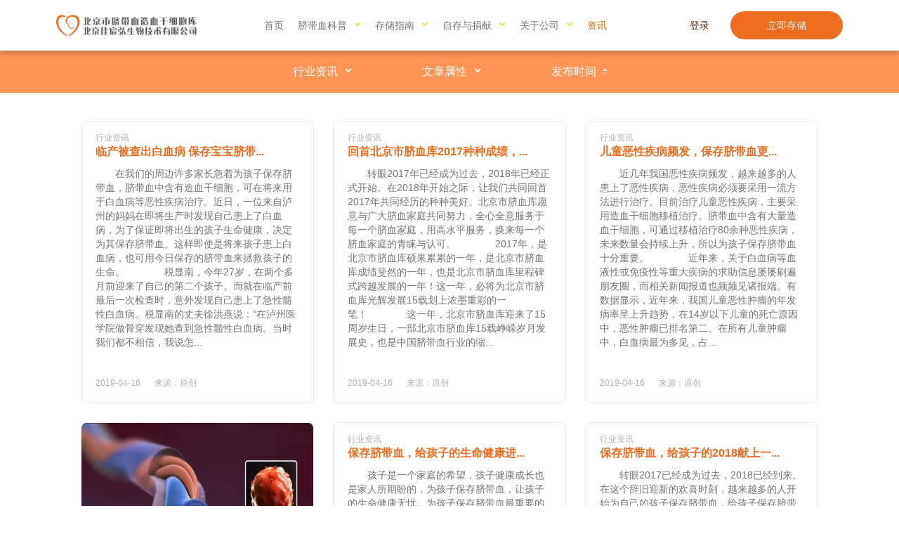

--- FILE ---
content_type: text/html; charset=UTF-8
request_url: https://www.chinacord.com/information.html?page=55&cid=2
body_size: 42206
content:
<!DOCTYPE>
<html>
<head>
	<meta charset="UTF-8">
    <meta name="viewport" content="width=device-width,initial-scale=1.0,maximum-scale=1.0,user-scalable=no" />
	<title>北京市脐带血造血干细胞库-资讯</title>
    <meta name="Author" content="北京趣智造网络科技有限公司">
    <meta name="Keywords" content="">
    <meta name="Description" content="">
    <script src="src/utils/jquery-1.12.4.min.js"></script>
    <link href="src/styles/common.css" rel="stylesheet">
    <link href="src/styles/information.css" rel="stylesheet">
</head>
<body>
<div id="header">
    <div class="logo">
        <h1>北京市脐带血造血干细胞库</h1>
        <a href="index.html"><img src="src/assets/logo.png"></a>
    </div>
    <div class="menu">
        <div class="option">
            <a href="index.html" class="main" onclick="staticsMenu('首页')">首页</a>
        </div>
        <div class="option">
            <a href="javascript:void(0);" class="main rel" onclick="staticsMenu('脐带血科普')">脐带血科普</a>
            <div class="show">
                <div class="box">
                    <a href="enter_introduce.html" onclick="staticsMenu('了解脐带血')">了解脐带血</a>
                    <a href="enter_effect.html" onclick="staticsMenu('脐带血的作用')">脐带血的作用</a>
                    <a href="enter_treat.html" onclick="staticsMenu('可治疗疾病')">可治疗疾病</a>
                    <a href="enter_case.html" onclick="staticsMenu('临床案例')">临床案例</a>
                    <a href="enter_cartoons.html" onclick="staticsMenu('科普动画')">科普动画</a>
                </div>
            </div>
        </div>
        <div class="option">
            <a href="javascript:void(0);" class="main rel" onclick="staticsMenu('存储指南')">存储指南</a>
            <div class="show">
                <div class="box">
                    <a href="guide_collect.html" onclick="staticsMenu('采集流程')">采集流程</a>
                    <a href="guide_laboratory.html" onclick="staticsMenu('实验室流程')">实验室流程</a>
                    <a href="https://www.chinacord.com/newproject/Public/pdf/pdfjs/web/viewer.html?file=https://www.chinacord.com/newproject/Public/pdf/ServiceGuide.pdf" onclick="staticsMenu('客户服务指南')">客户服务指南</a>
                    <a href="user/babyinfo_note.html" onclick="staticsMenu('被保险人信息补全')">被保险人信息补全</a>
                </div>
            </div>
        </div>
        <div class="option">
            <a href="javascript:void(0);" class="main rel" onclick="staticsMenu('自存与捐献')">自存与捐献</a>
            <div class="show">
                <div class="box">
                    <a href="service_storage.html" onclick="staticsMenu('自存')">自存</a>
                    <a href="service_donate.html" onclick="staticsMenu('捐献')">捐献</a>
                    <a href="service_renew-storage.html" onclick="staticsMenu('续存')">续存</a>
                </div>
            </div>
        </div>
        <div class="option">
            <a href="javascript:void(0);" class="main rel" onclick="staticsMenu('关于公司')">关于公司</a>
            <div class="show">
                <div class="box">
                    <a href="about_company.html" onclick="staticsMenu('公司简介')">公司简介</a>
                    <a href="about_welfare.html" onclick="staticsMenu('公益活动')">公益活动</a>
                    <a href="about_join.html" onclick="staticsMenu('加入我们')">加入我们</a>
                </div>
            </div>
        </div>
        <!--div class="option">
            <a href="activity.html" class="main">市场活动</a>
        </div-->
        <div class="option">
            <a href="information.html" class="main" onclick="staticsMenu('资讯')">资讯</a>
        </div>
    </div>
    <div class="operation">
        <a href="/user/service_storge_new.html?dataSource=firstHeader" class="storage relHover">立即存储</a>
        <a href="user/login.html" class="login">登录</a>
    </div>
    <div class="mobile_menu"></div>
    <div class="mobile_box">
        <a href="javascript:void(0);" class="close">关闭</a>
        <div class="login"><a href="user/login.html" target="_blank">登录</a></div>
        <div class="list">
            <ul>
                <li>
                    <a href="index.html" class="main" onclick="staticsMenu('首页')">首页</a>
                </li>
                <li>
                    <a href="javascript:void(0);" class="main rel" onclick="staticsMenu('脐带血科普')">脐带血科普</a>
                    <div class="show">
                        <a href="enter_introduce.html" onclick="staticsMenu('了解脐带血')">了解脐带血</a>
                        <a href="enter_effect.html" onclick="staticsMenu('脐带血的作用')">脐带血的作用</a>
                        <a href="enter_treat.html" onclick="staticsMenu('可治疗疾病')">可治疗疾病</a>
                        <a href="enter_case.html" onclick="staticsMenu('临床案例')">临床案例</a>
                        <a href="enter_cartoons.html" onclick="staticsMenu('科普动画')">科普动画</a>
                    </div>
                </li>
                <li>
                    <a href="javascript:void(0);" class="main rel" onclick="staticsMenu('存储指南')">存储指南</a>
                    <div class="show">
                        <a href="guide_collect.html" onclick="staticsMenu('采集流程')">采集流程</a>
                        <a href="guide_laboratory.html" onclick="staticsMenu('实验室流程')">实验室流程</a>
						<a href="https://www.chinacord.com/newproject/Public/pdf/pdfjs/web/viewer.html?file=https://www.chinacord.com/newproject/Public/pdf/ServiceGuide.pdf" onclick="staticsMenu('客户服务指南')">客户服务指南</a>
						<a href="user/babyinfo_note.html" onclick="staticsMenu('被保险人信息补全')">被保险人信息补全</a>
                    </div>
                </li>
                <li>
                    <a href="javascript:void(0);" class="main rel" onclick="staticsMenu('自存与捐献')">自存与捐献</a>
                    <div class="show">
                        <a href="service_storage.html" onclick="staticsMenu('自存')">自存</a>
                        <a href="service_donate.html" onclick="staticsMenu('捐献')">捐献</a>
                        <a href="service_renew-storage.html" onclick="staticsMenu('续存')">续存</a>
                    </div>
                </li>
                <li>
                    <a href="javascript:void(0);" class="main rel" onclick="staticsMenu('关于公司')">关于公司</a>
                    <div class="show">
                        <a href="about_company.html" onclick="staticsMenu('公司简介')">公司简介</a>
                        <a href="about_welfare.html" onclick="staticsMenu('公益活动')">公益活动</a>
                        <a href="about_join.html" onclick="staticsMenu('加入我们')">加入我们</a>
                    </div>
                </li>
                <!--li>
                    <a href="activity.html" class="main">市场活动</a>
                </li-->
                <!--li>
                    <a href="information.html" class="main">资讯</a>
                </li-->
            </ul>
        </div>
        <a href="/user/service_storge_new.html?dataSource=firstHeader" class="storage">立即存储</a>
    </div>
</div>

<script src="../src/utils/js.cookie.min.js"></script>
<script>
$(function(){
    if(phone){
        $('#header .operation').html('您好,<span>储户</span><a href="javascript:void(0);" class="quit">退出</a>');
        $('#mobile_box .login').html('<a href="/user/login.html">个人中心</a>');
        $('#mobile_box a.storage').html('退出').addClass('quit');
    }
    if(username){
        $('#header .operation span').html(username);
    }

    resizeMenu();

    $(window).on('resize',function(){
        resizeMenu();
    });
    //展示子菜单
     $('#header .menu .option a.rel').hover(function(){
         var obj=$(this).parent(),
             subWidth=0;

         $(this).addClass('on');
         obj.find('.box a').each(function(){
             subWidth=subWidth+$(this).innerWidth()+10;
         });
         obj.find('.show').css({'left':-$(this).offset().left+'px','top':'72px'}).find('.box').css({'width':subWidth+'px'});
         obj.hover(function(){},function(){
             $(this).find('a.rel').removeClass('on');
             $(this).find('.show').css({'top':'-60px'});
         });
     },function(){});
    //移动端展示菜单
    $('#header .mobile_menu').on('click',function(){
        $('#header .mobile_box').animate({'right':0},{queue:false,duration:300});
    });
    //移动端关闭菜单
    $('#header .mobile_box a.close').on('click',function(){
        $('#header .mobile_box').animate({'right':'-220px'},{queue:false,duration:300});
    });
    //移动端展示子菜单
    $('#header .mobile_box .list li a.rel').on('click',function(){
        var obj=$(this).parent();

        $('#header .mobile_box .list li a.rel').removeClass('on');
        $('#header .mobile_box .list li .show').slideUp(300);

        if(obj.find('.show').is(':hidden')){
            $(this).addClass('on');
            obj.find('.show').slideDown(300);
        }else obj.find('.show').slideUp(300);
    });
    //展示预约
    $('#header .operation a.storage,#header .mobile_box a.storage').on('click',function(){
        show=1;
        $('#storagePopShow').css({'top':'50%'});
        $('#storagePopShow').find('input').focus().blur();
        $('#popBg').show();
    });
    //个人中心
    $(document).on('click','#header .operation span',function(){
        window.location.href='/user/login.html';
    });
    //退出
    $(document).on('click','#header .operation a.quit,#header .mobile_box a.storage.quit',function(){
        Cookies.remove('token',{path:'/'});
        window.location.href='/index.html';
    });
});
function staticsMenu(name){
	 var data={
            name:name
     };
	$.ajax({
		timeout:60000,
		url:'/api/web/statics',
		data:data,
		type:'post',
		success:function(userResult){
			
		}
	});
}
var headerObj=$('#header .menu');
var phone=Cookies.get('token'),username=Cookies.get('username');
function resizeMenu(){
    if($(window).width()>=1220){
        var menuWidth=0;

        headerObj.find('.option').each(function(){
            menuWidth=menuWidth+$(this).innerWidth()+10;
        });
        headerObj.css({'width':menuWidth+'px','opacity':1});
        headerObj.find('.option .show').css({'width':$(window).width()+'px','left':-$(window).width()+'px'});
    }

    if($(window).width()<768){
        $('#header .mobile_box').height($(window).height());
    }
}
</script>

<div id="resize"></div>
<div id="informationMenu">
    <div class="box">
        <div class="option">
        		<input type="text" id="cccid" value="2" hidden>
        		<input type="text" id="tttype" value="0" hidden>
        		<input type="text" id="fffilter" value="1" hidden>
            <a href="javascript:void(0);" class="main rel">
                                    行业资讯
                            </a>
            <div class="show a">
                <a href="?cid=0&type=0&filter=1">全部</a>
            	            	<a href="?cid=1&type=0&filter=1">公司动态</a>
            	            	<a href="?cid=2&type=0&filter=1">行业资讯</a>
            	            	<a href="?cid=3&type=0&filter=1">母婴学堂</a>
            	            	<a href="?cid=4&type=0&filter=1">活动报道</a>
            	            	<a href="?cid=5&type=0&filter=1">公益活动</a>
            	            	<a href="?cid=6&type=0&filter=1">视频专栏</a>
            	            </div>
        </div>
        <div class="option">
            <a href="javascript:void(0);" class="main rel">
                                    文章属性
                            </a>
            <div class="show b">
                <a href="?type=0&cid=2&filter=1">全部</a>
            	                <a href="?type=1&cid=2&filter=1">原创</a>
                                <a href="?type=2&cid=2&filter=1">转载</a>
                            </div>
        </div>
        <div class="option">
        	            <a href="?filter=2&cid=2&type=0" class="main sort off">发布时间</a>
                    </div>
    </div>
</div>
<div id="informationList">
    <div class="box">
        <ul>
        	        	        	<li>
        		        		<div class="text-mobile">临产被查出白血病 保存宝宝脐带...</div>
				                <div class="cont">
                    <div class="category">行业资讯</div>
                    <div class="name"><a href="information_view.html?id=202">临产被查出白血病 保存宝宝脐带...</a></div>
                    <div class="text">　　在我们的周边许多家长急着为孩子保存脐带血，脐带血中含有造血干细胞，可在将来用于白血病等恶性疾病治疗。近日，一位来自泸州的妈妈在即将生产时发现自己患上了白血病，为了保证即将出生的孩子生命健康，决定为其保存脐带血。这样即使是将来孩子患上白血病，也可用今日保存的脐带血来拯救孩子的生命。　　　　税显南，今年27岁，在两个多月前迎来了自己的第二个孩子。而就在临产前最后一次检查时，意外发现自己患上了急性髓性白血病。税显南的丈夫徐洪燕说：“在泸州医学院做骨穿发现她查到急性髓性白血病。当时我们都不相信，我说怎...</div>
                </div>
                <div class="time">2019-04-16<span>来源：原创</span></div>
            </li>
        	        	<li>
        		        		<div class="text-mobile">回首北京市脐血库2017种种成绩，...</div>
				                <div class="cont">
                    <div class="category">行业资讯</div>
                    <div class="name"><a href="information_view.html?id=201">回首北京市脐血库2017种种成绩，...</a></div>
                    <div class="text">　　转眼2017年已经成为过去，2018年已经正式开始。在2018年开始之际，让我们共同回首2017年共同经历的种种美好。北京市脐血库愿意与广大脐血家庭共同努力，全心全意服务于每一个脐血家庭，用高水平服务，换来每一个脐血家庭的青睐与认可。　　　　2017年，是北京市脐血库硕果累累的一年，是北京市脐血库成绩斐然的一年，也是北京市脐血库里程碑式跨越发展的一年！这一年，必将为北京市脐血库光辉发展15载划上浓墨重彩的一笔！　　　　这一年，北京市脐血库迎来了15周岁生日，一部北京市脐血库15载峥嵘岁月发展史，也是中国脐带血行业的缩...</div>
                </div>
                <div class="time">2019-04-16<span>来源：原创</span></div>
            </li>
        	        	<li>
        		        		<div class="text-mobile">儿童恶性疾病频发，保存脐带血更...</div>
				                <div class="cont">
                    <div class="category">行业资讯</div>
                    <div class="name"><a href="information_view.html?id=200">儿童恶性疾病频发，保存脐带血更...</a></div>
                    <div class="text">　　近几年我国恶性疾病频发，越来越多的人患上了恶性疾病，恶性疾病必须要采用一流方法进行治疗。目前治疗儿童恶性疾病，主要采用造血干细胞移植治疗。脐带血中含有大量造血干细胞，可通过移植治疗80余种恶性疾病，未来数量会持续上升，所以为孩子保存脐带血十分重要。　　　　近年来，关于白血病等血液性或免疫性等重大疾病的求助信息屡屡刷遍朋友圈，而相关新闻报道也频频见诸报端。有数据显示，近年来，我国儿童恶性肿瘤的年发病率呈上升趋势，在14岁以下儿童的死亡原因中，恶性肿瘤已排名第二。在所有儿童肿瘤中，白血病最为多见，占...</div>
                </div>
                <div class="time">2019-04-16<span>来源：原创</span></div>
            </li>
        	        	<li>
        		        		<div class="photo">
                    <a href="information_view.html?id=199">
                    		                    			<img src="https://www.chinacord.com/images/201910091570599836593325.png" style="width:330;height:240" alt="www.chinacord.com/images/201910091570599836593325.png"/>
                    		   
                    </a>
                </div>
				                <div class="cont">
                    <div class="category">行业资讯</div>
                    <div class="name"><a href="information_view.html?id=199">带大家认识真实的脐带血</a></div>
                    <div class="text">　　脐带血一直有“生命之源”的美称，脐带血之所以宝贵...</div>
                </div>
                <div class="time">2019-04-16<span>来源：原创</span></div>
            </li>
        	        	<li>
        		        		<div class="text-mobile">保存脐带血，给孩子的生命健康进...</div>
				                <div class="cont">
                    <div class="category">行业资讯</div>
                    <div class="name"><a href="information_view.html?id=197">保存脐带血，给孩子的生命健康进...</a></div>
                    <div class="text">　　孩子是一个家庭的希望，孩子健康成长也是家人所期盼的，为孩子保存脐带血，让孩子的生命健康无忧。为孩子保存脐带血最重要的就是找到专业、正规的脐血库，现如今脐带血保存事业在我国快速发展，众多的脐血库中，让大家青睐与认可的是北京市脐血库，为孩子在北京市脐血库保存脐带血，等于是对孩子的生命健康得到有效保障。　　　　1988年，世界上第一例脐带血移植在法国进行，成功治愈了一位范可尼氏贫血患者，移植所用脐带血来自于患者的妹妹，如今患者已经健康存活20多年，并已娶妻生子。这成为脐带血移植的先河，使得脐带血这一医疗...</div>
                </div>
                <div class="time">2019-04-16<span>来源：原创</span></div>
            </li>
        	        	<li>
        		        		<div class="text-mobile">保存脐带血，给孩子的2018献上一...</div>
				                <div class="cont">
                    <div class="category">行业资讯</div>
                    <div class="name"><a href="information_view.html?id=196">保存脐带血，给孩子的2018献上一...</a></div>
                    <div class="text">　　转眼2017已经成为过去，2018已经到来。在这个辞旧迎新的欢喜时刻，越来越多的人开始为自己的孩子保存脐带血，给孩子保存脐带血可以让孩子的生命健康得到有效保证，等于是给孩子的2018年献上一份厚礼，让孩子的生命健康从此有保障。　　　　脐带血之前都是废弃不用的，上世纪70年代发现脐带血中富含干细胞，特别是造血干细胞，可重建人体的造血和免疫系统，用于造血干细胞移植，治疗白血病、再生障碍性贫血、部分恶性肿瘤等难治性疾病。随着临床实践的不断增加，脐带血已被公认为造血干细胞的重要来源，可谓是一种非常重要的人类生物资...</div>
                </div>
                <div class="time">2019-04-16<span>来源：原创</span></div>
            </li>
        	        	<li>
        		        		<div class="text-mobile">保存脐带血 为孩子留一份健康的...</div>
				                <div class="cont">
                    <div class="category">行业资讯</div>
                    <div class="name"><a href="information_view.html?id=195">保存脐带血 为孩子留一份健康的...</a></div>
                    <div class="text">　　脐带血中含有大量造血干细胞，造血干细胞移植可成功治疗各种各样的恶性疾病。为了孩子的生命健康着想，家长朋友应该要积极参与到脐带血保存之列。为了孩子的生命健康着想，必须要提前做好相应的准备工作，从而在宝宝出生时为孩子保存脐带血，为孩子的生命健康增添一份保障。　　　　我国着名造血干细胞移植专家、中国工程院院士陆道培教授说，“作为医生，我不反对自体存储脐带血。在治疗时，如果有病人自身保存的脐带血，我一定会选择利用其进行治疗。因为自体脐血的基因和配型完全吻合，不会出现移植后的移植物抗宿主反应和排斥现象...</div>
                </div>
                <div class="time">2019-04-16<span>来源：原创</span></div>
            </li>
        	        	<li>
        		        		<div class="text-mobile">保存脐带血 让家人健康多一层保...</div>
				                <div class="cont">
                    <div class="category">行业资讯</div>
                    <div class="name"><a href="information_view.html?id=194">保存脐带血 让家人健康多一层保...</a></div>
                    <div class="text">　　脐带血富含造血干细胞，为孩子保存可以让孩子的生命健康多一份保障。今天给孩子保存脐带血，不仅可以孩子本人可以受益，就是全家人的生命健康也会增添一份保障。所以为了孩子的生命健康着想，请积极为孩子保存脐带血，不必有任何顾虑与担心。　　　　上世纪70年代医学家发现脐带血中富含干细胞，可代替骨髓进行造血干细胞移植。随着干细胞医学的进步，脐带血已经成为临床使用造血干细胞的重要来源之一，广泛应用于恶性血液病、免疫病及实体肿瘤的治疗。　　　　目前医学上脐带血可应用于治疗的疾病超过80种，包括癌症、代谢异常、血液...</div>
                </div>
                <div class="time">2019-04-16<span>来源：原创</span></div>
            </li>
        	        	<li>
        		        		<div class="text-mobile">白血病男童 借助脐带血获得生命...</div>
				                <div class="cont">
                    <div class="category">行业资讯</div>
                    <div class="name"><a href="information_view.html?id=193">白血病男童 借助脐带血获得生命...</a></div>
                    <div class="text">　　白血病是时下儿童经常患有的血液疾病之一，孩子一旦患有此种疾病，就会倍受病痛折磨。孩子患有白血病一定要及时治疗，自从脐带血被挖掘可以治疗白血病开始，白血病患儿便有了生的希望。今天在这里要给大家讲的就是脐带血与一个白血病患儿之间的故事。　　　　牛牛是山东临沂一个普通农村家庭的孩子，虽然家境并不优渥，但是父母竭尽所能呵护着这个小天使。可是2016年夏天，一场灾难打破了这个家的平静。当时还不到10个月的牛牛突然高烧不退，父母带他辗转多家医院后得知，孩子患了“急性B淋巴细胞白血病”。　　　　急性B淋巴细胞白血病...</div>
                </div>
                <div class="time">2019-04-16<span>来源：原创</span></div>
            </li>
        	        	<li>
        		        		<div class="text-mobile">为孩子保存脐带血 成80后妈妈潮...</div>
				                <div class="cont">
                    <div class="category">行业资讯</div>
                    <div class="name"><a href="information_view.html?id=192">为孩子保存脐带血 成80后妈妈潮...</a></div>
                    <div class="text">　　脐带血含有大量的造血干细胞，给孩子保存脐带血，成为了时下许多80后准父母在孩子出生时为孩子做的一件事情。给孩子保存脐带血，等于是让孩子的生命健康有了双重保障。所以家长朋友必须要积极为孩子保存脐带血，这样便等于是让孩子的生命健康有了新生。　　　　“把宝宝的脐带血保存起来，就相当于为孩子健康多加一道‘保险’，我在宝宝出生前3个月就和干细胞库联系好了。”刚生完孩子三天、躺在南京市妇幼保健院产床上的徐妈妈满脸幸福地说。徐妈妈的丈夫曹先生是搞装修的，他说：“现在环境污染这么严重，特别是家装材料中含有大量的苯、...</div>
                </div>
                <div class="time">2019-04-16<span>来源：原创</span></div>
            </li>
        	        	<li>
        		        		<div class="text-mobile">是否有必要为新出生的宝宝保存脐...</div>
				                <div class="cont">
                    <div class="category">行业资讯</div>
                    <div class="name"><a href="information_view.html?id=191">是否有必要为新出生的宝宝保存脐...</a></div>
                    <div class="text">　　很多家长在看到脐带血保存事业飞速发展之后，立即意识到了给孩子保存脐带血的重要性。现在给孩子保存脐带血，就等于是给孩子的生命健康带来了新生。但是也有一些人会因为是否给孩子保存脐带血这个问题而备感担忧，在此便针对其进行详细介绍。　　　　自存脐带血自用，无需配型，节省了宝贵的治疗时间;同时无排斥反应，得抗宿主移植物病的机率低，有利于患者术后恢复。自存脐带血无法自用仅针对的是占极少数的先天性疾病，对于后天获得性血液和免疫系统疾病是一种较好的治疗手段。　　　　脐带血富含丰富的造血干细胞，可重建造血系统...</div>
                </div>
                <div class="time">2019-04-16<span>来源：原创</span></div>
            </li>
        	        	<li>
        		        		<div class="text-mobile">脐带血资源宝贵 不自存也应捐出</div>
				                <div class="cont">
                    <div class="category">行业资讯</div>
                    <div class="name"><a href="information_view.html?id=190">脐带血资源宝贵 不自存也应捐出</a></div>
                    <div class="text">　　脐带血是宝宝与生俱来的宝贵资源，为孩子保存脐带血，就等于是给孩子的生命健康留存了希望。现在很多人意识到了为孩子保存脐带血的重要性。作为造血干细胞的三大来源之一，脐带血是时下人们生命中宝贵的资源，即使是不自存，也应该捐出。　　　　目前，造血干细胞的三大来源为骨髓血、外周血和脐带血，由于脐血具备采集方便、被采集者无伤害、临床应用及时、移植后排异率低等优势，逐渐被医学界所重视。　　　　据北京市脐血库发布消息称截至目前，全球脐带血储量超过580万份，脐带血干细胞移植已经超过45000例。在我国，脐带血储量超...</div>
                </div>
                <div class="time">2019-04-16<span>来源：原创</span></div>
            </li>
        	        	<li>
        		        		<div class="text-mobile">脐带血无比宝贵 可治疗超80种疾...</div>
				                <div class="cont">
                    <div class="category">行业资讯</div>
                    <div class="name"><a href="information_view.html?id=189">脐带血无比宝贵 可治疗超80种疾...</a></div>
                    <div class="text">　　脐带血是宝贵的生物资源，一生只有一次。为孩子保存数量有限的脐带血，可助孩子远离病痛，重获健康。据不完全统计，目前脐带血可治疗的疾病数量多达80余种，未来随着医疗技术不断发展，未来会有更多恶性疾病患者因为脐带血治疗而重获新生。　　　　脐带血富含造血干细胞。脐带血具有采集安全无痛、实物保存应用及时、配型成功率高、移植物抗宿主病发生率低且程度较轻等特点。目前，在世界范围内脐带血造血干细胞已经应用于80多种疾病的治疗。　　　　今年2月份国家卫健委最新发布的《造血干细胞移植技术管理规范(2017年版)》中明确规...</div>
                </div>
                <div class="time">2019-04-16<span>来源：原创</span></div>
            </li>
        	        	<li>
        		        		<div class="text-mobile">脐带血是健康的希望之火，保存的...</div>
				                <div class="cont">
                    <div class="category">行业资讯</div>
                    <div class="name"><a href="information_view.html?id=188">脐带血是健康的希望之火，保存的...</a></div>
                    <div class="text">　　脐带血中富含造血干细胞，可成功应用于恶性疾病治疗。造血干细胞是人体的万用细胞，而脐带血是造血干细胞的主要来源，所以说脐带血移植治疗恶性疾病，成为了众多恶性疾病患者寻求健康的希望之火，其保存价值显而易见。　　　　脐带血被誉为“生命的火种”，保存的价值可想而知。我们都知道人体内的“万用细胞”是干细胞，而脐带血中含有非常丰富的造血干细胞，说其是珍贵的生物资源一点都不为过。能够让曾经被废弃的脐带血“摇身一变”成为对人类健康和未来医学史有着重要作用的资源，这无疑就是脐带血保存的最大价值。　　　　脐带血干细胞...</div>
                </div>
                <div class="time">2019-04-16<span>来源：原创</span></div>
            </li>
        	        	<li>
        		        		<div class="text-mobile">脐带血的临床应用历史</div>
				                <div class="cont">
                    <div class="category">行业资讯</div>
                    <div class="name"><a href="information_view.html?id=187">脐带血的临床应用历史</a></div>
                    <div class="text">　　近几年，我国脐带血保存事业快速发展，越来越多的人看到脐带血的保存价值之后，争相给孩子保存脐带血。事实上，脐带血在临床应用方面接连取得重大突破。今天在这里要给大家介绍的就是脐带血的临床应用史，让我们一起看看曾经的医疗废物如何变身为救命之血。　　　　1988年10月，法国巴黎圣路易医院与美国印第安纳大学医学院合作，首次进行白细胞抗原(HLA)相合的同胞间脐带血造血干细胞移植(CBSCT)，成功地救治了一名范可尼氏贫血患儿，开创了人类造血干细胞移植(HSCT)的又一新纪元。而在此之前，这种病需要进行骨髓移植治疗。此后，法...</div>
                </div>
                <div class="time">2019-04-16<span>来源：原创</span></div>
            </li>
        	        	        </ul>
        <input type="text" id="pppage" value="56" hidden/>
                <a href="?page=56&cid=2" class="button relHover">下一页</a>
            </div>
</div>

<div id="footer">
    <div class="map">
        <div class="logo">
            <h2>北京市脐带血造血干细胞库</h2>
            <a href="index.html"><img src="src/assets/logo_white.png"></a>
        </div>
        <div class="box">
            <div class="link">
                <dl class="a">
                    <dt></dt>
                    <dd><a href="index.html">首页</a></dd>
                </dl>
                <dl class="b">
                    <dt>脐带血科普</dt>
                    <dd><a href="enter_introduce.html">了解脐带血</a></dd>
                    <dd><a href="enter_effect.html">脐带血的作用</a></dd>
                    <dd><a href="enter_treat.html">可治疗疾病</a></dd>
                    <dd><a href="enter_case.html">临床案例</a></dd>
                    <dd><a href="enter_cartoons.html">科普动画</a></dd>
                </dl>
                <!--dl class="c">
                    <dt>储存指南</dt>
                    <dd><a href="guide_collect.html">采集流程</a></dd>
                    <dd><a href="guide_laboratory.html">实验室流程</a></dd>
                </dl-->
                <dl class="c">
                    <dt>服务与价格</dt>
                    <dd><a href="service_storage.html">自存</a></dd>
                    <dd><a href="service_donate.html">捐献</a></dd>
                </dl>
                <dl class="c">
                    <dt>关于公司</dt>
                    <dd><a href="about_company.html">公司简介</a></dd>
                    <dd><a href="about_welfare.html">公益活动</a></dd>
                    <dd><a href="about_join.html">加入我们</a></dd>
                </dl>
               <!-- <dl class="c">
                    <dt></dt>
                    <dd><a href="activity.html">市场活动</a></dd>
                </dl>-->
                <!--dl class="c">
                    <dt></dt>
                    <dd><a href="information.html">资讯</a></dd>
                </dl-->
            </div>
            <div class="code">
                <div class="photo"><img src="src/assets/code.png"></div>
                <div class="name">官方微信</div>
                <div class="tips">扫描二维码</div>
            </div>
            <div class="phone">
                <div style="padding:8px 0;"><a href="tel:400-650-9496" style="color:#fff">400-650-9496</a></div>
                <div class="text">周一至周五 9:00-17:30<br>（仅收市话费）</div>
                <div style="padding:8px 0;color:#fff">客服中心邮箱</div>
                <div style="color:#fff"><a href="mailto:csc@chinacord.org" style="color:#fff">csc@chinacord.org</a></div>
            </div>
        </div>
    </div>
    <div class="copyright">
        <div class="logo">
            <h3>北京市脐带血造血干细胞库</h3>
            <a href="index.html"><img src="src/assets/logo.png"></a>
        </div>
        <div class="cont">
            <div class="link">
                <a href="http://www.cmdp.org.cn" target="_blank" rel="nofollow">中华骨髓库</a>
                <span>|</span>
                <a href="https://www.redcross.org.cn" target="_blank" rel="nofollow">中国红十字基金会</a>
                <span>|</span>
                <a href="http://www.nhc.gov.cn" target="_blank" rel="nofollow">国家卫健委</a>
                <span>|</span>
                <a href="http://wjw.beijing.gov.cn" target="_blank" rel="nofollow">北京市卫健委</a>
                <span>|</span>
                <a href="https://www.bioon.com" target="_blank" rel="nofollow">生物谷</a>
                <span>|</span>
                <a href="https://www.pkuph.cn" target="_blank" rel="nofollow">北京大学人民医院</a>
            </div>
            <div class="other">
                <div class="menu"><a href="/user/common_problem.html">隐私声明</a>　　　　<a href="/user/legal_statement.html">法律声明</a>　　　　<a href="/user/sitemap.html">网站地图</a></div>
                <div class="text"><span>&copy;</span>2018 北京佳宸弘生物技术有限公司<a href="https://beian.miit.gov.cn/">京ICP备20002651号-1</a></div>
            </div>
        </div>
    </div>
</div>
<script src="src/utils/jquery.placeholder.js"></script>
<script src="/manager/src/utils/jquery-form-3.51.0.js"></script>

<!--百度统计代码20210914更新-->
<script>
var _hmt = _hmt || [];
(function() {
  var hm = document.createElement("script");
  hm.src = "https://hm.baidu.com/hm.js?8893a3eb6fac507448a1e4d6c063909b";
  var s = document.getElementsByTagName("script")[0]; 
  s.parentNode.insertBefore(hm, s);
})();
</script>
<!--百度统计代码20210914更新-->

<!--51LA统计代码20220607更新-->
<script charset="UTF-8" id="LA_COLLECT" src="//sdk.51.la/js-sdk-pro.min.js"></script>
<script>LA.init({id: "JiGTxPkxGHufA4oe",ck: "JiGTxPkxGHufA4oe"})</script>
<!--51LA统计代码20220607更新-->

<script language="JavaScript" src="https://www.chinacord.com/zz.php"></script>


<!--script>
            onload = function(){
                document.body.innerHTML = document.body.innerHTML.replace(/testold/g, "testnew");
            }
</script--></body>
<script>
$(function(){
    $('#header .menu .option:eq(5) a.main').addClass('now');
    //子菜单
    var informationMenuObj=$('#informationMenu .box');
    var informationMenuWidth=0;
    informationMenuObj.find('.option').each(function(){
        informationMenuWidth+=$(this).innerWidth();
    });
    informationMenuObj.css({'width':informationMenuWidth+'px','opacity':1});

    var subShowWidth=informationMenuObj.find('.option').innerWidth(),
        subShowLeftA=(subShowWidth-informationMenuObj.find('.show.a').width())/2,
        subShowLeftB=(subShowWidth-informationMenuObj.find('.show.b').width())/2;

    informationMenuObj.find('.show.a').css({'left':subShowLeftA+'px'});
    informationMenuObj.find('.show.b').css({'left':subShowLeftB+'px'});
    //展示分类
    $('#informationMenu .box .option a.rel').hover(function(){
        var obj=$(this).parent();

        $(this).addClass('on');
        obj.find('.show').css({'top':'45px'});
        obj.hover(function(){},function(){
            $(this).find('a.rel').removeClass('on');
            $(this).find('.show').css({'top':'-999px'});
        });
    },function(){});
    var cid=document.getElementById('cccid').value;
    var tttype=document.getElementById('tttype').value;
    var filter=document.getElementById('fffilter').value;
    var keyWordsObj=document.getElementsByTagName("meta")[2];
    var descriptObj=document.getElementsByTagName("meta")[3];
    if(cid=="1" && filter=="1"){
    	if(tttype=="0"){
    		document.title="北京市脐血库公司动态_近期事件-北京市脐带血造血干细胞库";
	    	keyWordsObj.content="北京市脐血库公司动态,近期事件";
	    	descriptObj.content="北京市脐血库公司动态栏目主要展示北京市脐血库近期公司动态，脐血库近期事件，想了解更多和脐血库相关的动态，敬请关注官方网站。";
    	}else if(tttype=="1"){
    		document.title="【文章分类】【原创】信息-北京市脐带血造血干细胞库";
	    	keyWordsObj.content="北京市脐血库公司动态,近期事件";
	    	descriptObj.content="北京市脐血库公司动态栏目主要展示北京市脐血库近期公司动态，脐血库近期事件，想了解更多和脐血库相关的动态，敬请关注官方网站。";
    	}    	
    }else if(cid=="2" && tttype=="0" && filter=="1"){
    	document.title="脐带血行业资讯_脐带血相关报道-北京市脐带血造血干细胞库";
    	keyWordsObj.content="脐带血行业资讯,脐带血相关报道";
    	descriptObj.content="北京市脐带血行业资讯栏目主要展示北京市脐血库近期行业资讯，脐带血相关报道，想了解更多和脐带血相关的行业信息，敬请关注官方网站。";
    }else if(cid=="3" && tttype=="0" && filter=="1"){
    	document.title="母婴学堂_孕期知识_脐带血科普知识-北京市脐带血造血干细胞库";
    	keyWordsObj.content="母婴学堂,孕期知识,脐带血科普知识";
    	descriptObj.content="北京市脐带血母婴学堂栏目主要展示母婴知识、孕期知识、脐带血科普知识、脐带血保存相关知识、想了解更多母婴知识和脐带血相关知识，敬请关注官方网站。";
    }else if(cid=="4" && tttype=="0" && filter=="1"){
    	document.title="北京市脐血库活动报道_近期活动-北京市脐带血造血干细胞库";
    	keyWordsObj.content="北京市脐血库活动报道,近期活动";
    	descriptObj.content="北京市脐血库活动报道栏目主要展示北京市脐血库近期活动信息，相关报道，想了解更多和脐血库的活动信息，敬请关注官方网站。";
    }else if(cid=="5" && tttype=="0" && filter=="1"){
    	document.title="北京市脐血库公益活动记录-北京市脐带血造血干细胞库";
    	keyWordsObj.content="北京市脐血库公益活动记录";
    	descriptObj.content="北京市脐血库公益活动栏目主要展示北京市脐血库近期公益活动，公益事件，想了解更多北京市脐血库的公益事件，敬请关注官方网站。";
    }
    var page=document.getElementById('pppage').value;

    var cidName="";
    if(cid=="1"){
    	cidName="公司动态";
    }else if(cid=="2"){
    	cidName="行业资讯";
    }else if(cid=="3"){
    	cidName="母婴学堂";
    }else if(cid=="4"){
    	cidName="活动报道";
    }else if(cid=="5"){
    	cidName="公益活动";
    }else if(cid=="6"){
    	cidName="视频专栏";
    }else if(cid=="0"){
    	cidName="全部";
    }
    
    if((page-1)!=1){
    	document.title=cidName+"_第"+(page-1)+"页-北京市脐带血造血干细胞库";
    	keyWordsObj.content="北京市脐血库 "+cidName+"第"+(page-1)+"页";
    	descriptObj.content="北京市脐血库"+cidName+"第"+(page-1)+"页，主要展示北京市脐血库最新的"+cidName+"、想了解更多北京市脐血库"+cidName+"的最新信息，敬请关注官方网站";
    }
    if(tttype=="1"){
    	document.title=cidName+" 原创信息-北京市脐带血造血干细胞库";
    	keyWordsObj.content=cidName+" 原创信息";
    	descriptObj.content="北京市脐血库"+cidName+"原创信息，主要展示北京市脐血库最新的"+cidName+"原创信息、想了解更多北京市脐血库"+cidName+"的最新信息，敬请关注官方网站。";
    }
});
</script>
</html>


--- FILE ---
content_type: text/css
request_url: https://www.chinacord.com/src/styles/information.css
body_size: 5735
content:
@charset "utf-8";

#resize{height:72px; overflow:hidden;}

#informationMenu{height:60px; background:#fe9555;}
#informationMenu .box{height:60px; margin:0 auto;
    -moz-opacity:0;
    opacity:0;
    filter:alpha(opacity=0);
}
#informationMenu .box .option{height:60px; padding:0 50px; float:left; position:relative; z-index:9;}
#informationMenu .box .option a.main{line-height:30px; color:#fff; font-size:16px; margin-top:15px; float:left; overflow:hidden;}
#informationMenu .box .option a.main.rel{padding-right:20px; background:url(../assets/sub_menu_icon.png) no-repeat right 0; background-size:9px auto;}
#informationMenu .box .option a.main.rel.on,
#informationMenu .box .option a.main.rel:hover{background-position:right -30px;}
#informationMenu .box .option a.main.sort{padding-right:15px; background:url(../assets/information/menu_icon.png) no-repeat right 0; background-size:6px auto;}
#informationMenu .box .option a.main.sort.on{background-position:right bottom;}

#informationMenu .box .option .show{padding:25px 0; border:1px solid #ebebeb; background:#fff; overflow:hidden; position:absolute; left:0; top:-999px;
    -webkit-border-radius:4px;
    -moz-border-radius:4px;
    border-radius:4px;
}
#informationMenu .box .option .show.a{width:150px;}
#informationMenu .box .option .show.b{width:115px;}
#informationMenu .box .option .show a{display:block; height:30px; line-height:30px; color:#747474; font-size:14px; overflow:hidden;}
#informationMenu .box .option .show a.on,
#informationMenu .box .option .show a:hover{background:#f4f4f4;}

#informationList{width:100%; overflow:hidden;}
#informationList .box{width:1050px; margin:0 auto; padding:13px 0 60px 0; overflow:hidden;}
#informationList .box ul{width:1077px; overflow:hidden;}
#informationList .box ul li{width:330px; height:400px; margin:27px 27px 0 0; border:1px solid #ebebeb; float:left; overflow:hidden; position:relative;
    -webkit-border-radius:8px;
    -moz-border-radius:8px;
    border-radius:8px;
}
#informationList .box ul li .photo{width:330px; height:240px; background:#f6f6f6; overflow:hidden; position:relative;}
#informationList .box ul li .photo img{width:100%; height:auto;}
#informationList .box ul li .photo i{display:block; width:64px; height:64px; background:url(../assets/enter/introduce/e_icon.png) no-repeat center; background-size:100% auto; overflow:hidden;}
#informationList .box ul li .text-mobile{display:none;}
#informationList .box ul li .cont{text-align:left; padding:0 20px; overflow:hidden;}
#informationList .box ul li .cont .category{line-height:16px; color:#b2b2b2; font-size:12px; padding-top:15px; overflow:hidden;}
#informationList .box ul li .cont .name{line-height:23px; color:#ed6d1f; font-size:16px; font-weight:bold; overflow:hidden;}
#informationList .box ul li .cont .name a{color:#ed6d1f;}
#informationList .box ul li .cont .name a:hover{text-decoration:underline;}
#informationList .box ul li .cont .text{line-height:20px; color:#747474; font-size:14px; padding-top:10px; overflow:hidden;}
#informationList .box ul li .time{height:55px; line-height:55px; color:#b2b2b2; font-size:12px; padding:0 20px; overflow:hidden; position:absolute; left:0; bottom:0;}
#informationList .box ul li .time span{padding-left:20px;}
#informationList .box a.button{display:block; width:100%; height:60px; line-height:60px; margin-top:50px; overflow:hidden;
    -webkit-border-radius:4px;
    -moz-border-radius:4px;
    border-radius:4px;
}
/*pad*/
@media only screen and (min-width:768px) and (max-width:1219px){

}
/*mobile*/
@media only screen and (min-width:320px) and (max-width:767px){
    #resize{height:50px; overflow:hidden;}

    #informationMenu{height:40px;}
    #informationMenu .box{height:40px;}
    #informationMenu .box .option{height:40px; padding:0 15px;}
    #informationMenu .box .option a.main{font-size:12px; margin-top:5px;}
    #informationMenu .box .option a.main.rel{padding-right:15px; background:url(../assets/sub_menu_icon.png) no-repeat right 3px; background-size:8px auto;}
    #informationMenu .box .option a.main.rel.on,
    #informationMenu .box .option a.main.rel:hover{background-position:right -24px;}
    #informationMenu .box .option .show{padding:10px 0;}
    #informationMenu .box .option .show.a{width:90px;}
    #informationMenu .box .option .show.b{width:90px;}
    #informationMenu .box .option .show a{font-size:12px;}

    #informationList .box{width:auto; padding:0 20px 30px 20px;}
    #informationList .box ul{width:auto;}
    #informationList .box ul li{width:100%; height:100px; margin:20px 0 0 0; float:inherit; position:relative;
        -webkit-border-radius:4px;
        -moz-border-radius:4px;
        border-radius:4px;
    }
    #informationList .box ul li .photo{width:140px; height:100px; position:absolute; left:0; top:0;}
    #informationList .box ul li .photo i{width:32px; height:32px;}
    #informationList .box ul li .photo img{width:100%!important; height:100%!important;}
    #informationList .box ul li .text-mobile{display:block; width:120px; height:80px; line-height:16px; color:#747474; font-size:11px; text-align:left; padding:10px; overflow:hidden; position:absolute; left:0; top:0;}
    #informationList .box ul li .cont{padding:0 0 0 150px;}
    #informationList .box ul li .cont .category{font-size:11px; padding-top:7px;}
    #informationList .box ul li .cont .name{line-height:20px; font-size:14px;}
    #informationList .box ul li .cont .text{display:none;}
    #informationList .box ul li .time{height:25px; line-height:25px; font-size:11px; padding:0; left:150px;}
    #informationList .box ul li .time span{display:none;}
    #informationList .box a.button{width:auto; height:40px; line-height:40px; margin:20px 10px;}
}